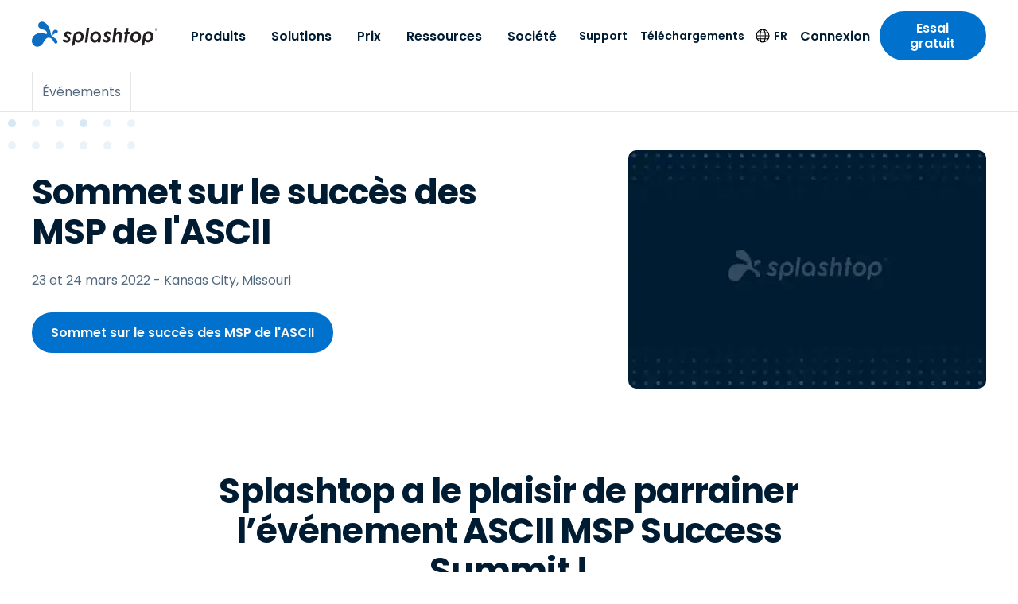

--- FILE ---
content_type: application/javascript; charset=UTF-8
request_url: https://www.splashtop.com/webpack-runtime-81e1889f017ed3a0041b.js
body_size: 3333
content:
!function(){"use strict";var e,t,n,c,r,a,o,f={},s={};function d(e){var t=s[e];if(void 0!==t)return t.exports;var n=s[e]={exports:{}};return f[e].call(n.exports,n,n.exports,d),n.exports}d.m=f,d.amdO={},e=[],d.O=function(t,n,c,r){if(!n){var a=1/0;for(b=0;b<e.length;b++){n=e[b][0],c=e[b][1],r=e[b][2];for(var o=!0,f=0;f<n.length;f++)(!1&r||a>=r)&&Object.keys(d.O).every((function(e){return d.O[e](n[f])}))?n.splice(f--,1):(o=!1,r<a&&(a=r));if(o){e.splice(b--,1);var s=c();void 0!==s&&(t=s)}}return t}r=r||0;for(var b=e.length;b>0&&e[b-1][2]>r;b--)e[b]=e[b-1];e[b]=[n,c,r]},d.n=function(e){var t=e&&e.__esModule?function(){return e.default}:function(){return e};return d.d(t,{a:t}),t},n=Object.getPrototypeOf?function(e){return Object.getPrototypeOf(e)}:function(e){return e.__proto__},d.t=function(e,c){if(1&c&&(e=this(e)),8&c)return e;if("object"==typeof e&&e){if(4&c&&e.__esModule)return e;if(16&c&&"function"==typeof e.then)return e}var r=Object.create(null);d.r(r);var a={};t=t||[null,n({}),n([]),n(n)];for(var o=2&c&&e;"object"==typeof o&&!~t.indexOf(o);o=n(o))Object.getOwnPropertyNames(o).forEach((function(t){a[t]=function(){return e[t]}}));return a.default=function(){return e},d.d(r,a),r},d.d=function(e,t){for(var n in t)d.o(t,n)&&!d.o(e,n)&&Object.defineProperty(e,n,{enumerable:!0,get:t[n]})},d.f={},d.e=function(e){return Promise.all(Object.keys(d.f).reduce((function(t,n){return d.f[n](e,t),t}),[]))},d.u=function(e){return({301:"28882e7f",361:"3f5af7ae",639:"336d69fa",682:"23b2023c",906:"c8f7fe3b0e41be846d5687592cf2018ff6e22687",1051:"component---src-pages-glossary-js",1460:"34c8abfd",1523:"5345c64f",1969:"ead6c15a",2427:"f85fd44c",2458:"component---src-templates-blog-foxpass-listing-js",2819:"74be37470586b6da3976a570390863499b888686",2872:"a67083bf",3253:"12bf5dc5",3279:"component---src-templates-blog-foxpass-js",3342:"ea88be26",3358:"15e44219e31b5f7b2c3c01c6c485a90f94c72af2",3404:"component---src-pages-job-openings-js",3711:"component---src-pages-blog-js",4115:"component---src-pages-reference-all-pages-js",4223:"commons",4241:"component---src-pages-reference-currency-formats-js",4284:"19b7e487",4415:"bc8cfd80",4566:"b1b815b0",4914:"component---src-templates-event-js",4971:"953222a2",5078:"1ec1aa1b",5089:"component---src-templates-page-js",5107:"component---src-templates-resources-foxpass-listing-js",5118:"component---src-templates-glossary-foxpass-listing-js",5125:"component---src-pages-404-js",5347:"a2226201",5510:"4afafdf3",5684:"component---src-templates-news-list-js",5920:"4584f505",6006:"component---src-pages-events-js",6120:"component---src-pages-about-leadership-js",6304:"a59d5b36",6436:"component---src-pages-reference-back-buttons-js",6559:"d5e99f37",6861:"component---src-templates-news-js",7138:"c764a84d321b6ad1e3180235b320e95d1665a0a7",7167:"229927cf",7636:"component---src-pages-resources-js",7830:"component---src-templates-resource-js",8007:"component---src-templates-resource-foxpass-js",8066:"9301806a1d294a6a52bdbc4de677a22bde4e2115",9411:"component---src-pages-trial-form-loading-js",9876:"7a18f792"}[e]||e)+"-"+{301:"1fc9664370945b3fd3f1",361:"95740f77d44514c3d7d5",577:"05ad35d69011e9fd45a9",639:"01c4edc5e03ddd0b4afa",682:"e19529563dfc87fa9f14",906:"bb917b9bac7d87f85c3c",1051:"0c7f66d87f01380a1761",1108:"aa6d9aee1877aec6c2cb",1452:"2a01f0b9dfb2428b1fd4",1460:"7613a6b466c9364d7e6b",1523:"2336b847bb7393251177",1710:"112dd5776c4e722656b2",1969:"f4d4d3668f81e5f8d10d",2148:"ad51554c0c25171b9cdc",2337:"3a785cbdd4f502df6e75",2427:"d6b67e1372f3b3dbca92",2458:"4d02a4ebe3d31d6b7325",2819:"36cc430a299f841d6e3f",2872:"15d8862f81158b11a198",3253:"ef01d00311d590bcb86f",3279:"ea908f2f7c61acb07c71",3335:"d87203daa1ecdf99058b",3342:"d562034944d4558bae95",3358:"2ff0b4c6a0923fbb8242",3404:"bf25fb4c6b79b6d276e6",3711:"a831341553e5903e4528",4115:"d2defba2da452d9516c7",4223:"e82916311df0159a2d77",4241:"70041a4d3042a87ad198",4284:"f0194db581c969f0fa32",4415:"0626c30c07dcbf9c3aa9",4566:"25374c3c5b433044e225",4914:"bf44bbcfb050ce9ca699",4971:"bb789bf0ba4f3a46f57a",5078:"bec2951fa0fafffada6b",5089:"7eaf981646218f56df4a",5107:"2944a90c5c2d39080203",5118:"7d675d7748120af56174",5125:"40695ad2ba58ee431ff0",5347:"258fe5885769f89ce2f5",5510:"aeb839a07e8f06fc26a2",5684:"008b980af9868e5ea679",5920:"6a4d9d689b96122d694e",6006:"07ad519d7e5df9aaede9",6120:"0aa8ed3a1eac9ddb52dc",6280:"bccce5c5a49651378d71",6304:"bc6620364c96c7c58178",6323:"e6c94a49267de2bb7a36",6436:"1d6e2724ab62f8f3800b",6559:"7ceb5556230ccbf1f290",6861:"7619e923cfa18e0ffbdd",7138:"96b5c5bb5038347d6c07",7167:"717914de247e65b8d1dd",7636:"c72f128fd87e0843c6ac",7830:"e99ca5633698b2c54ac3",8007:"669de6ea8f5458e3513b",8066:"e0b56163ec47071c025c",8070:"567eaa1b6e7481c00559",9411:"f3539f815370072b4896",9876:"9e8ccc24f04c23c370f4"}[e]+".js"},d.miniCssF=function(e){return"styles.9a3089275b63655485b2.css"},d.g=function(){if("object"==typeof globalThis)return globalThis;try{return this||new Function("return this")()}catch(e){if("object"==typeof window)return window}}(),d.o=function(e,t){return Object.prototype.hasOwnProperty.call(e,t)},c={},r="splashtop:",d.l=function(e,t,n,a){if(c[e])c[e].push(t);else{var o,f;if(void 0!==n)for(var s=document.getElementsByTagName("script"),b=0;b<s.length;b++){var i=s[b];if(i.getAttribute("src")==e||i.getAttribute("data-webpack")==r+n){o=i;break}}o||(f=!0,(o=document.createElement("script")).charset="utf-8",o.timeout=120,d.nc&&o.setAttribute("nonce",d.nc),o.setAttribute("data-webpack",r+n),o.src=e),c[e]=[t];var u=function(t,n){o.onerror=o.onload=null,clearTimeout(l);var r=c[e];if(delete c[e],o.parentNode&&o.parentNode.removeChild(o),r&&r.forEach((function(e){return e(n)})),t)return t(n)},l=setTimeout(u.bind(null,void 0,{type:"timeout",target:o}),12e4);o.onerror=u.bind(null,o.onerror),o.onload=u.bind(null,o.onload),f&&document.head.appendChild(o)}},d.r=function(e){"undefined"!=typeof Symbol&&Symbol.toStringTag&&Object.defineProperty(e,Symbol.toStringTag,{value:"Module"}),Object.defineProperty(e,"__esModule",{value:!0})},d.p="/",a=function(e){return new Promise((function(t,n){var c=d.miniCssF(e),r=d.p+c;if(function(e,t){for(var n=document.getElementsByTagName("link"),c=0;c<n.length;c++){var r=(o=n[c]).getAttribute("data-href")||o.getAttribute("href");if("stylesheet"===o.rel&&(r===e||r===t))return o}var a=document.getElementsByTagName("style");for(c=0;c<a.length;c++){var o;if((r=(o=a[c]).getAttribute("data-href"))===e||r===t)return o}}(c,r))return t();!function(e,t,n,c){var r=document.createElement("link");r.rel="stylesheet",r.type="text/css",r.onerror=r.onload=function(a){if(r.onerror=r.onload=null,"load"===a.type)n();else{var o=a&&("load"===a.type?"missing":a.type),f=a&&a.target&&a.target.href||t,s=new Error("Loading CSS chunk "+e+" failed.\n("+f+")");s.code="CSS_CHUNK_LOAD_FAILED",s.type=o,s.request=f,r.parentNode.removeChild(r),c(s)}},r.href=t,document.head.appendChild(r)}(e,r,t,n)}))},o={7311:0},d.f.miniCss=function(e,t){o[e]?t.push(o[e]):0!==o[e]&&{1869:1}[e]&&t.push(o[e]=a(e).then((function(){o[e]=0}),(function(t){throw delete o[e],t})))},function(){var e={7311:0};d.f.j=function(t,n){var c=d.o(e,t)?e[t]:void 0;if(0!==c)if(c)n.push(c[2]);else if(/^(1869|7311)$/.test(t))e[t]=0;else{var r=new Promise((function(n,r){c=e[t]=[n,r]}));n.push(c[2]=r);var a=d.p+d.u(t),o=new Error;d.l(a,(function(n){if(d.o(e,t)&&(0!==(c=e[t])&&(e[t]=void 0),c)){var r=n&&("load"===n.type?"missing":n.type),a=n&&n.target&&n.target.src;o.message="Loading chunk "+t+" failed.\n("+r+": "+a+")",o.name="ChunkLoadError",o.type=r,o.request=a,c[1](o)}}),"chunk-"+t,t)}},d.O.j=function(t){return 0===e[t]};var t=function(t,n){var c,r,a=n[0],o=n[1],f=n[2],s=0;if(a.some((function(t){return 0!==e[t]}))){for(c in o)d.o(o,c)&&(d.m[c]=o[c]);if(f)var b=f(d)}for(t&&t(n);s<a.length;s++)r=a[s],d.o(e,r)&&e[r]&&e[r][0](),e[r]=0;return d.O(b)},n=self.webpackChunksplashtop=self.webpackChunksplashtop||[];n.forEach(t.bind(null,0)),n.push=t.bind(null,n.push.bind(n))}()}();
//# sourceMappingURL=webpack-runtime-81e1889f017ed3a0041b.js.map

--- FILE ---
content_type: application/javascript; charset=UTF-8
request_url: https://www.splashtop.com/d5e99f37-7ceb5556230ccbf1f290.js
body_size: 2713
content:
"use strict";(self.webpackChunksplashtop=self.webpackChunksplashtop||[]).push([[6559],{2128:function(e,t,n){var i=n(644),r=n(6540),l=n(5556),o=n.n(l),a=n(7437),s=n(3283),g=n(2162),u=n(5696),p=n(4950),d=n(9152),c=n(8843),x=n(1926),y=n(6248),f=n(7979),b=n(2576),h=n(4380),m=n(7375),Y=n(2118),A=n(8737),D=n(2325);const T=(0,i.A)("div",{target:"e18ibshj25"})("display:grid;grid-template-rows:auto 1fr;grid-template-areas:'ribbon' 'card';",(e=>{let{hasRibbonText:t,wrapped:n}=e;return t&&!n&&`\n    grid-template-rows: ${(0,g.D)(32)} 1fr;\n    margin-top: ${(0,g.D)(-32)};\n  `}),";"),k=(0,i.A)("div",{target:"e18ibshj24"})(x.r," background-color:",u.T.white,";border-radius:10px;padding:",(0,g.D)(24),";color:",u.T.gray[600],";grid-area:card;",(e=>{let{hasRibbonText:t}=e;return t&&"\n    border-radius: 0px 0px 10px 10px;\n  "})," ",f.A,"{width:",(e=>{let{numCards:t}=e;return t>2?"100%":"35%"}),";justify-content:center;margin:0 auto;display:flex;@media (max-width:960px){width:100%;}}",b.A,"{width:100%;justify-content:center;}",b.A,"{padding:",(0,g.D)(16)," 0;}"),w=(0,i.A)("div",{target:"e18ibshj23"})("padding-bottom:",(0,g.D)(24),";"),j=(0,i.A)("div",{target:"e18ibshj22"})("display:flex;flex-direction:column;margin-bottom:",(0,g.D)(24),";",(e=>{let{siblingHasPill:t}=e;return t&&`\n    padding-top: ${(0,g.D)(29.59)};\n  `})," ",(0,p.$)(">small"),"{min-height:",(e=>{let{overviewHeight:t}=e;return t}),"px;}"),O=(0,i.A)("span",{target:"e18ibshj21"})(c.b3.eyebrow," font-size:",(0,g.D)(14),";color:",u.T.white,";bottom:100%;left:0;width:100%;text-align:center;background-color:",u.T.blue[500],";text-transform:uppercase;border-radius:10px 10px 0 0;padding:",(0,g.D)(8)," ",(0,g.D)(16),";grid-area:ribbon;"),v=(0,i.A)("h3",{target:"e18ibshj20"})(c.b3.h5," color:",u.T.blue[800],";"),C=(0,i.A)("p",{target:"e18ibshj19"})("margin-top:",(0,g.D)(8),";margin-bottom:",(0,g.D)(8),";"),B=(0,i.A)("div",{target:"e18ibshj18"})({name:"4zpnn",styles:"display:flex;align-items:baseline;flex-wrap:wrap"}),L=(0,i.A)("p",{target:"e18ibshj17"})(c.rf.small," margin-top:",(0,g.D)(8),";font-style:italic;"),z=(0,i.A)("h2",{target:"e18ibshj16"})("padding-top:",(0,g.D)(8),";font-size:",(e=>{let{isLongCurrency:t}=e;return t?(0,g.D)(20):(0,g.D)(28)}),";margin-right:30%;font-weight:",d.N.bold,";line-height:1;letter-spacing:-0.02em;color:",u.T.blue[800],";",(0,p.$)(">tiny"),"{font-size:",(e=>{let{isLongCurrency:t}=e;return t?(0,g.D)(24):(0,g.D)(32)}),";}",(0,p.$)(">medium"),"{font-size:",(e=>{let{isLongCurrency:t}=e;return t?(0,g.D)(32):(0,g.D)(40)}),";}"),$=(0,i.A)("h2",{target:"e18ibshj15"})("padding-top:",(0,g.D)(8),";font-size:",(e=>{let{isLongCurrency:t}=e;return t?(0,g.D)(20):(0,g.D)(28)}),";line-height:1;letter-spacing:-0.02em;text-decoration:line-through;display:",(e=>{let{isLongCurrency:t}=e;return t?"none":"inline-block"}),";margin-right:5px;color:#ADADAD;",(0,p.$)(">tiny"),"{font-size:",(e=>{let{isLongCurrency:t}=e;return t?(0,g.D)(24):(0,g.D)(32)}),";}",(0,p.$)(">medium"),"{font-size:",(e=>{let{isLongCurrency:t}=e;return t?(0,g.D)(32):(0,g.D)(40)}),";}"),H=(0,i.A)("h2",{target:"e18ibshj14"})("padding-top:",(0,g.D)(8),";font-size:",(e=>{let{isLongCurrency:t}=e;return t?(0,g.D)(20):(0,g.D)(28)}),";font-weight:",d.N.bold,";line-height:1;letter-spacing:-0.02em;color:",u.T.blue[800],";font-weight:bold;display:inline-block;",(0,p.$)(">tiny"),"{font-size:",(e=>{let{isLongCurrency:t}=e;return t?(0,g.D)(24):(0,g.D)(32)}),";}",(0,p.$)(">medium"),"{font-size:",(e=>{let{isLongCurrency:t}=e;return t?(0,g.D)(32):(0,g.D)(40)}),";}"),N=(0,i.A)("p",{target:"e18ibshj13"})("color:",u.T.blue[800],";font-size:",(0,g.D)(20),";font-weight:",d.N.bold,";margin-right:",(0,g.D)(5),";"),R=(0,i.A)("span",{target:"e18ibshj12"})("font-size:",(0,g.D)(16),";font-weight:",d.N.regular,";line-height:1;color:",u.T.gray[600],";text-wrap:nowrap;letter-spacing:0;"),P=(0,i.A)("p",{target:"e18ibshj11"})(c.rf.regular," margin-top:",(0,g.D)(8),";color:",u.T.gray[600],";font-style:italic;min-height:",(0,g.D)(50),";"),q=(0,i.A)("div",{target:"e18ibshj10"})(""),I=(0,i.A)("div",{target:"e18ibshj9"})("padding-top:",(0,g.D)(24),";&:first-of-type{border-top:1px solid ",u.T.gray[200],";}",(e=>{let{featured:t}=e;return t&&(0,a.AH)("margin-top:",(0,g.D)(24),";padding:",(0,g.D)(24),";background:",u.T.gray[50],";border:1px solid ",u.T.gray[200],";border-radius:",(0,g.D)(10),";margin-left:0px;&:first-of-type{margin-top:0px;}","",";label:ContentContainer;")}),";"),F=(0,i.A)("div",{target:"e18ibshj8"})("padding:",(0,g.D)(24)," 0;border-top:1px solid ",u.T.gray[200],";"),S=(0,i.A)("p",{target:"e18ibshj7"})("color:",u.T.blue[800],";font-weight:",d.N.semiBold,";margin-bottom:",(0,g.D)(8),";font-size:",(0,g.D)(18),";"),E=(0,i.A)("p",{target:"e18ibshj6"})(c.rf.small,";font-style:italic;color:",u.T.gray[600],";margin-top:",(0,g.D)(8),";"),V=(0,i.A)(A.A,{target:"e18ibshj5"})("display:flex;margin-top:",(0,g.D)(24),";"),M=(0,i.A)("p",{target:"e18ibshj4"})("color:",u.T.blue[800],";font-weight:",d.N.semiBold,";margin-bottom:",(0,g.D)(8),";font-size:",(0,g.D)(18),";"),G=(0,i.A)("p",{target:"e18ibshj3"})("color:",u.T.gray[600],";margin-bottom:",(0,g.D)(8),";"),J=(0,i.A)("ul",{target:"e18ibshj2"})(c.rf.ul," ",c.$Y," margin-bottom:",(0,g.D)(8),";list-style-type:disc;li+li{margin-top:",(0,g.D)(8),";}li:has(> ul){list-style:none;}li>ul{list-style-type:circle;margin-left:",(0,g.D)(20),";margin-top:",(0,g.D)(8),";li:first-child{list-style:circle outside;}li{list-style-type:circle;}li:has(> ul){list-style:none;}li>ul{list-style:none;margin-left:",(0,g.D)(20),";margin-top:",(0,g.D)(8),";li:first-child{list-style:none;}li{list-style:none;}}}");var K={name:"qr8q5p",styles:"list-style:none"};const Q=(0,i.A)("li",{target:"e18ibshj1"})((e=>{let{link:t}=e;return t&&K}),";"),U=(0,i.A)(h.A,{target:"e18ibshj0"})("display:inline-block;margin-left:-1em;margin-top:",(0,g.D)(8),";"),W=(0,r.forwardRef)(((e,t)=>{let{ribbonText:n,headline:i,text:l,textBeforePrice:o,price:g,priceAfterText:u,priceOptionsHeadline:p,priceOptionsAfterText:d,priceCrossedOut:c,priceBold:x,duration:h,durationToggle:A,durationToggleName:K,durationToggleOptions:W,showPriceOptionBeforePrice:X,buttonText:Z,buttonLink:_,content:ee,tabIndex:te,overviewHeight:ne,secondaryButtonText:ie,secondaryLink:re,numCards:le,wrapped:oe}=e;const ae=(0,r.useMemo)((()=>Array.isArray(g)?g.map((e=>({...e,type:e.type?(0,s.zC)(e.type):null,key:e.name}))):[]),[g]),se=null==W?void 0:W.map((e=>(0,s.zC)(e))),ge=ae.find((e=>e.default))||ae[0],[ue,pe]=(0,r.useState)(null==ge?void 0:ge.type),[de,ce]=(0,r.useState)(ge),[xe,ye]=(0,r.useState)(ae.filter((e=>e.type===ue))),[fe,be]=(0,r.useState)(xe.map((e=>({label:e.name,value:e.key})))),{country:he}=(0,y.A)(),me=["ch","li","mx"].includes(he),Ye=e=>`/ ${e.replace(/ /g," ")}`;(0,r.useEffect)((()=>{ye(ae.filter((e=>e.type===ue)))}),[ae,ue]),(0,r.useEffect)((()=>{const e=xe.map((e=>({label:e.name,value:e.key})));be(e),ce((e=>e?xe.find((t=>t.key===e.key)):null))}),[xe]);const Ae=(e,t)=>"object"==typeof e&&null!==e&&1===Object.keys(e).length&&"items"===Object.keys(e)[0]&&Array.isArray(e.items)?(0,a.Y)(Q,{key:t},(0,a.Y)(J,null,e.items.map(((e,t)=>Ae(e,t))))):"object"==typeof e&&null!==e&&e.link?(0,a.Y)(Q,{key:t,link:!0},(0,a.Y)(U,{to:e.link},(0,a.Y)(Y.A,{text:e.text}))):"object"==typeof e&&null!==e&&e.text?(0,a.Y)(Q,{key:t},(0,a.Y)(Y.A,{text:e.text})):(0,a.Y)(Q,{key:t},(0,a.Y)(Y.A,{text:e}));return(0,a.Y)(T,{hasRibbonText:n,wrapped:oe},n&&(0,a.Y)(O,null,(0,a.Y)(Y.A,{text:n})),(0,a.Y)(k,{numCards:le,hasRibbonText:n},(0,a.Y)(w,null,(0,a.Y)(j,{ref:e=>{var n;e&&(null===(n=t.current[te])||void 0===n||n.add(e))},overviewHeight:ne},i&&(0,a.Y)(v,null,(0,a.Y)(Y.A,{text:i})),l&&(0,a.Y)(C,null,(0,a.Y)(Y.A,{text:l})),de&&(0,a.Y)(B,null,o&&(0,a.Y)(N,null,(0,a.Y)(Y.A,{text:o})),1===X&&de.price&&(0,a.Y)(L,null,de.name),de.price&&(0,a.Y)(z,{isLongCurrency:me},de.price&&(0,a.Y)(Y.A,{text:de.price}),(null==de?void 0:de.duration)&&(0,a.Y)(R,null,Ye(de.duration))),u&&(0,a.Y)(P,null,(0,a.Y)(Y.A,{text:u}))),!de&&"string"==typeof g&&!c&&!x&&(0,a.Y)(B,null,o&&(0,a.Y)(N,null,(0,a.Y)(Y.A,{text:o})),g&&(0,a.Y)(z,{isLongCurrency:me},(0,a.Y)(Y.A,{text:g}),h&&(0,a.Y)(R,null,Ye(h))),u&&(0,a.Y)(P,null,(0,a.Y)(Y.A,{text:u}))),!de&&"string"==typeof g&&c&&x&&(0,a.Y)(B,null,o&&(0,a.Y)(N,null,(0,a.Y)(Y.A,{text:o})),(0,a.Y)($,{isLongCurrency:me},c&&(0,a.Y)(Y.A,{text:c})),(0,a.Y)(H,{isLongCurrency:me},x&&(0,a.Y)(Y.A,{text:x})),h&&(0,a.Y)(R,null,Ye(h)),u&&(0,a.Y)(P,null,(0,a.Y)(Y.A,{text:u})))),(Z||(null==de?void 0:de.buttonTextOverride))&&(0,a.Y)(f.A,{to:(null==de?void 0:de.linkOverride)||_},(0,a.Y)(Y.A,{text:(null==de?void 0:de.buttonTextOverride)||Z})),re&&ie&&(0,a.Y)(b.A,{to:re},(0,a.Y)(Y.A,{text:ie}))),Array.isArray(g)&&(0,a.Y)(F,null,(0,a.Y)(S,null,(0,a.Y)(Y.A,{text:p})),(0,a.Y)(m.A,{options:fe,defaultValue:null==ge?void 0:ge.key,onChange:e=>{ce(xe.find((t=>t.key===e)))},small:!0}),1===A&&(0,a.Y)(V,{label:K,onChange:e=>{2===se.length&&pe(e?se[1]:se[0])},defaultValue:"annual"===ue}),d&&(0,a.Y)(E,null,(0,a.Y)(Y.A,{text:d}))),(0,a.Y)(q,null,ee&&ee.map(((e,t)=>(0,a.Y)(I,{key:t,featured:e.featured},"{{{text}}}"===e.type&&(0,a.Y)(D.A,{content:(0,a.Y)(r.Fragment,null,e.headline&&(0,a.Y)(M,null,(0,a.Y)(Y.A,{text:e.headline})),e.text&&(0,a.Y)(G,null,(0,a.Y)(Y.A,{text:`${e.text}...`}))),expandedContent:(0,a.Y)(r.Fragment,null,e.headline&&(0,a.Y)(M,null,(0,a.Y)(Y.A,{text:e.headline})),e.text&&e.expandButtonText&&(0,a.Y)(G,null,(0,a.Y)(Y.A,{text:`${e.text} ${e.expandedText}`}))),expandedButtonText:e.expandButtonText,collapseButtonText:e.collapseButtonText}),"{{{list}}}"===e.type&&(0,a.Y)(D.A,{content:(0,a.Y)(r.Fragment,null,e.headline&&(0,a.Y)(M,null,(0,a.Y)(Y.A,{text:e.headline})),e.text&&(0,a.Y)(G,null,(0,a.Y)(Y.A,{text:e.text})),(0,a.Y)(J,null,e.items&&e.items.map(((e,t)=>Ae(e,t))))),expandedContent:(0,a.Y)(r.Fragment,null,e.headline&&(0,a.Y)(M,null,(0,a.Y)(Y.A,{text:e.headline})),e.text&&(0,a.Y)(G,null,(0,a.Y)(Y.A,{text:e.text})),(0,a.Y)(J,null,e.items&&e.items.map(((e,t)=>Ae(e,t))),e.expandedItems&&e.expandedItems.map(((e,t)=>Ae(e,t))))),expandedButtonText:e.expandButtonText,collapseButtonText:e.collapseButtonText})))))))}));W.propTypes={ribbonText:o().string,headline:o().string.isRequired,text:o().oneOfType([o().string,o().arrayOf(o().string)]),price:o().oneOfType([o().string,o().arrayOf(o().shape({name:o().string,price:o().string,duration:o().string,type:o().string,default:o().oneOf([0,1])}))]),textBeforePrice:o().string,priceAfterText:o().string,priceOptionsHeadline:o().string,priceOptionsAfterText:o().string,priceCrossedOut:o().string,priceBold:o().string,duration:o().string,durationToggle:o().oneOf([0,1]),durationToggleName:o().string,durationToggleOptions:o().arrayOf(o().string),showPriceOptionBeforePrice:o().oneOf([0,1]),buttonLink:o().string.isRequired,buttonText:o().string.isRequired,content:o().arrayOf(o().shape({type:o().string,headline:o().string,text:o().oneOfType([o().string,o().arrayOf(o().string)]),expandedText:o().oneOfType([o().string,o().arrayOf(o().string)]),items:o().arrayOf(o().oneOfType([o().string,o().shape({text:o().string,link:o().string})])),expandedItems:o().arrayOf(o().oneOfType([o().string,o().shape({text:o().string,link:o().string})])),expandButtonText:o().string,collapseButtonText:o().string,featured:o().oneOf([0,1])})),tabIndex:o().number,overviewHeight:o().number,secondaryButtonText:o().string,secondaryLink:o().string,wrapped:o().bool},t.A=W}}]);
//# sourceMappingURL=d5e99f37-7ceb5556230ccbf1f290.js.map

--- FILE ---
content_type: application/javascript
request_url: https://us-assets.i.posthog.com/array/phc_IwdyOOFmxTdZAZBTmjNadPJtFz7aHdy1h6I01Dqjchf/config.js
body_size: 56
content:
(function() {
  window._POSTHOG_REMOTE_CONFIG = window._POSTHOG_REMOTE_CONFIG || {};
  window._POSTHOG_REMOTE_CONFIG['phc_IwdyOOFmxTdZAZBTmjNadPJtFz7aHdy1h6I01Dqjchf'] = {
    config: {"token": "phc_IwdyOOFmxTdZAZBTmjNadPJtFz7aHdy1h6I01Dqjchf", "supportedCompression": ["gzip", "gzip-js"], "hasFeatureFlags": false, "captureDeadClicks": false, "capturePerformance": {"network_timing": true, "web_vitals": true, "web_vitals_allowed_metrics": null}, "autocapture_opt_out": false, "autocaptureExceptions": true, "analytics": {"endpoint": "/i/v0/e/"}, "elementsChainAsString": true, "errorTracking": {"autocaptureExceptions": true, "suppressionRules": []}, "logs": {"captureConsoleLogs": false}, "sessionRecording": {"endpoint": "/s/", "consoleLogRecordingEnabled": true, "recorderVersion": "v2", "sampleRate": null, "minimumDurationMilliseconds": null, "linkedFlag": null, "networkPayloadCapture": null, "masking": null, "urlTriggers": [], "urlBlocklist": [], "eventTriggers": [], "triggerMatchType": null, "scriptConfig": {"script": "posthog-recorder"}}, "heatmaps": true, "conversations": false, "surveys": false, "productTours": false, "defaultIdentifiedOnly": true},
    siteApps: []
  }
})();